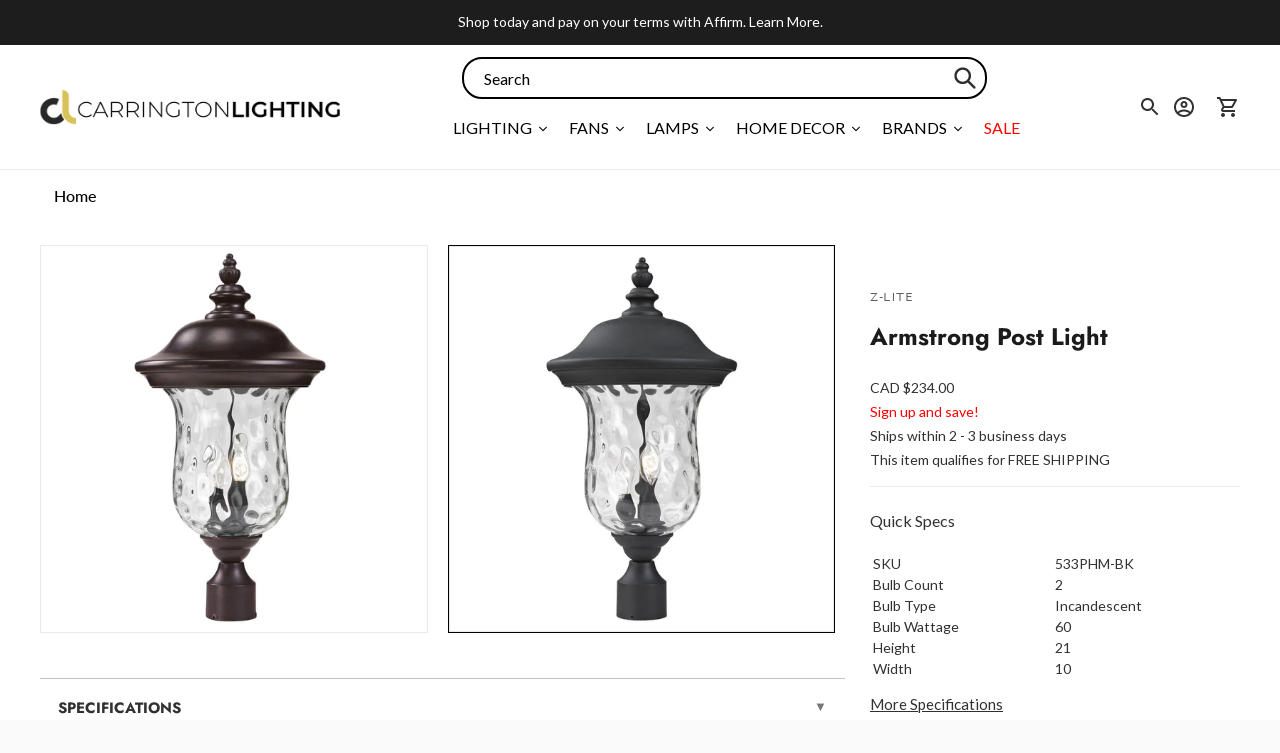

--- FILE ---
content_type: text/javascript; charset=utf-8
request_url: https://carringtonlighting.com/products/z-lite-armstrong-post-light-533phm.js
body_size: 626
content:
{"id":6592828702779,"title":"Armstrong Post Light","handle":"z-lite-armstrong-post-light-533phm","description":"\u003cp\u003eTraditional charm emanates from this medium outdoor post head fixture, which pairs clear water glass with black hardware for a timeless look.\u003c\/p\u003e","published_at":"2021-06-01T13:28:14-06:00","created_at":"2021-06-01T13:28:14-06:00","vendor":"Z-Lite","type":"Post Lights","tags":["ada:No","bulb_type:Incandescent","dark_sky:No","dimmable:No","energy_star:No","family:Armstrong","finish:Black","finish:Bronze","outdoor-lights","productType:Post Lights","status:Active","style:Traditional","wet_rated:No"],"price":23400,"price_min":23400,"price_max":23400,"available":true,"price_varies":false,"compare_at_price":null,"compare_at_price_min":0,"compare_at_price_max":0,"compare_at_price_varies":false,"variants":[{"id":39447410114619,"title":"Black","option1":"Black","option2":null,"option3":null,"sku":"533PHM-BK","requires_shipping":true,"taxable":true,"featured_image":{"id":28319520391227,"product_id":6592828702779,"position":2,"created_at":"2021-06-13T02:06:57-06:00","updated_at":"2021-06-13T08:47:52-06:00","alt":"Armstrong Post Light Black","width":1500,"height":1500,"src":"https:\/\/cdn.shopify.com\/s\/files\/1\/0258\/1708\/8059\/products\/533PHM-BK.jpg?v=1623595672","variant_ids":[39447410114619]},"available":true,"name":"Armstrong Post Light - Black","public_title":"Black","options":["Black"],"price":23400,"weight":3,"compare_at_price":null,"inventory_management":"shopify","barcode":"'685659018578","featured_media":{"alt":"Armstrong Post Light Black","id":20576034324539,"position":2,"preview_image":{"aspect_ratio":1.0,"height":1500,"width":1500,"src":"https:\/\/cdn.shopify.com\/s\/files\/1\/0258\/1708\/8059\/products\/533PHM-BK.jpg?v=1623595672"}},"quantity_rule":{"min":1,"max":null,"increment":1},"quantity_price_breaks":[],"requires_selling_plan":false,"selling_plan_allocations":[]},{"id":39447410147387,"title":"Bronze","option1":"Bronze","option2":null,"option3":null,"sku":"533PHM-RBRZ","requires_shipping":true,"taxable":true,"featured_image":{"id":28319520555067,"product_id":6592828702779,"position":1,"created_at":"2021-06-13T02:06:58-06:00","updated_at":"2021-06-13T08:47:50-06:00","alt":"Armstrong Post Light Bronze","width":1500,"height":1500,"src":"https:\/\/cdn.shopify.com\/s\/files\/1\/0258\/1708\/8059\/products\/533PHM-RBRZ.jpg?v=1623595670","variant_ids":[39447410147387]},"available":true,"name":"Armstrong Post Light - Bronze","public_title":"Bronze","options":["Bronze"],"price":23400,"weight":3,"compare_at_price":null,"inventory_management":"shopify","barcode":"'685659018592","featured_media":{"alt":"Armstrong Post Light Bronze","id":20576034488379,"position":1,"preview_image":{"aspect_ratio":1.0,"height":1500,"width":1500,"src":"https:\/\/cdn.shopify.com\/s\/files\/1\/0258\/1708\/8059\/products\/533PHM-RBRZ.jpg?v=1623595670"}},"quantity_rule":{"min":1,"max":null,"increment":1},"quantity_price_breaks":[],"requires_selling_plan":false,"selling_plan_allocations":[]}],"images":["\/\/cdn.shopify.com\/s\/files\/1\/0258\/1708\/8059\/products\/533PHM-RBRZ.jpg?v=1623595670","\/\/cdn.shopify.com\/s\/files\/1\/0258\/1708\/8059\/products\/533PHM-BK.jpg?v=1623595672"],"featured_image":"\/\/cdn.shopify.com\/s\/files\/1\/0258\/1708\/8059\/products\/533PHM-RBRZ.jpg?v=1623595670","options":[{"name":"Finish","position":1,"values":["Black","Bronze"]}],"url":"\/products\/z-lite-armstrong-post-light-533phm","media":[{"alt":"Armstrong Post Light Bronze","id":20576034488379,"position":1,"preview_image":{"aspect_ratio":1.0,"height":1500,"width":1500,"src":"https:\/\/cdn.shopify.com\/s\/files\/1\/0258\/1708\/8059\/products\/533PHM-RBRZ.jpg?v=1623595670"},"aspect_ratio":1.0,"height":1500,"media_type":"image","src":"https:\/\/cdn.shopify.com\/s\/files\/1\/0258\/1708\/8059\/products\/533PHM-RBRZ.jpg?v=1623595670","width":1500},{"alt":"Armstrong Post Light Black","id":20576034324539,"position":2,"preview_image":{"aspect_ratio":1.0,"height":1500,"width":1500,"src":"https:\/\/cdn.shopify.com\/s\/files\/1\/0258\/1708\/8059\/products\/533PHM-BK.jpg?v=1623595672"},"aspect_ratio":1.0,"height":1500,"media_type":"image","src":"https:\/\/cdn.shopify.com\/s\/files\/1\/0258\/1708\/8059\/products\/533PHM-BK.jpg?v=1623595672","width":1500}],"requires_selling_plan":false,"selling_plan_groups":[]}